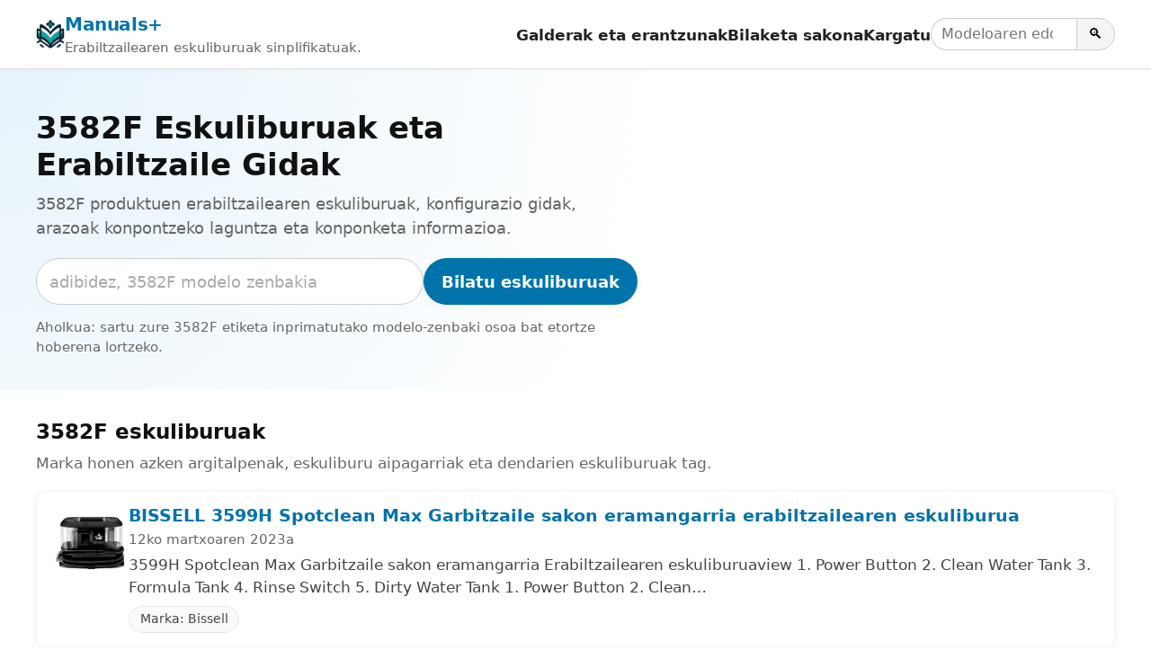

--- FILE ---
content_type: text/html; charset=utf-8
request_url: https://www.google.com/recaptcha/api2/aframe
body_size: 268
content:
<!DOCTYPE HTML><html><head><meta http-equiv="content-type" content="text/html; charset=UTF-8"></head><body><script nonce="lZT1UfPzBQgQ0al3iMmDSw">/** Anti-fraud and anti-abuse applications only. See google.com/recaptcha */ try{var clients={'sodar':'https://pagead2.googlesyndication.com/pagead/sodar?'};window.addEventListener("message",function(a){try{if(a.source===window.parent){var b=JSON.parse(a.data);var c=clients[b['id']];if(c){var d=document.createElement('img');d.src=c+b['params']+'&rc='+(localStorage.getItem("rc::a")?sessionStorage.getItem("rc::b"):"");window.document.body.appendChild(d);sessionStorage.setItem("rc::e",parseInt(sessionStorage.getItem("rc::e")||0)+1);localStorage.setItem("rc::h",'1769153807441');}}}catch(b){}});window.parent.postMessage("_grecaptcha_ready", "*");}catch(b){}</script></body></html>